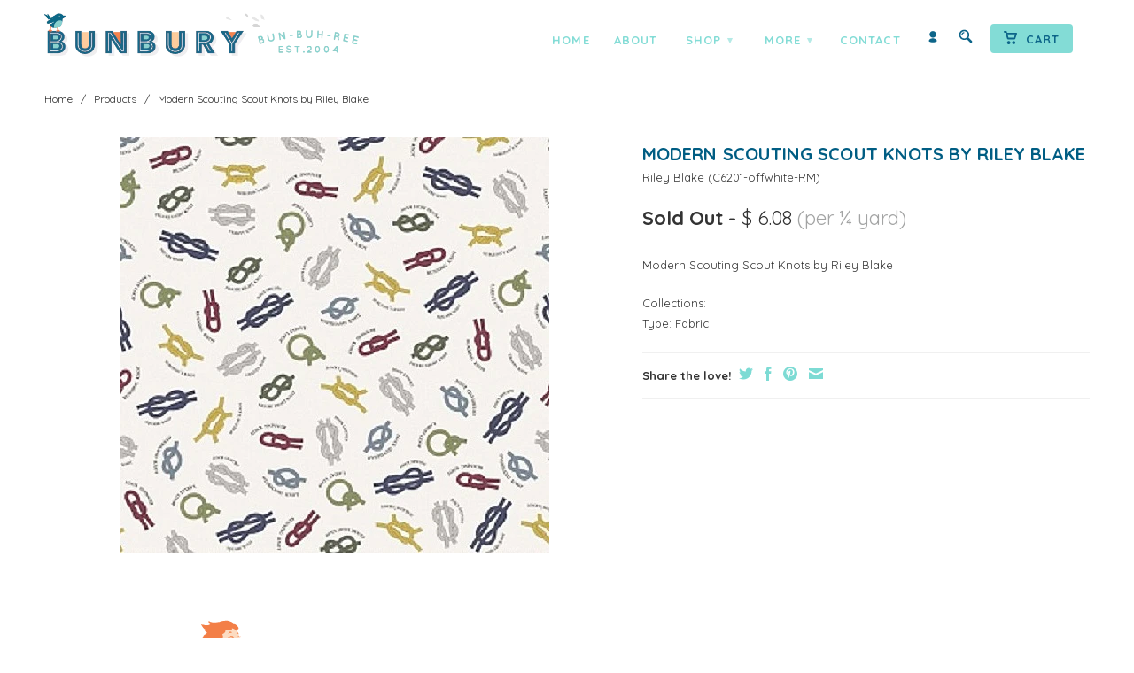

--- FILE ---
content_type: text/css
request_url: https://www.bunburyfabrics.com/cdn/shop/t/28/assets/aeolidia.scss.css?v=77300374599110329831728070760
body_size: 488
content:
.colorBorder{color:#f0f0f0}input[type=text],input[type=number],input[type=password],input[type=email],input[type=tel],textarea,select{border:0;background:#f0f0f0;color:#005d83}input[type=text]:focus,input[type=number]:focus,input[type=password]:focus,input[type=email]:focus,textarea:focus,select:focus{color:#005d83}h4,.h4,h4.title a{font-size:20px;border-top:2px solid #f0f0f0;border-bottom:2px solid #f0f0f0;margin-top:20px}h6{font-size:15px;border-top:2px solid #f0f0f0;border-bottom:2px solid #f0f0f0}.description{margin-bottom:1.5em}.quantity_container{margin-top:1.5em;margin-bottom:1.5em}div.content{padding-top:100px;padding-bottom:100px}.header_bar{border-bottom:0}a.button:hover,button:hover,input[type=submit]:hover,input[type=reset]:hover,input[type=button]:hover,.action_button:hover,input.action_button[type=submit]:hover,input.action_button[type=button]:hover{color:#fff}.sub-footer{border-top:0}.sub-footer .footer_menu a{color:#333}.sub-footer .footer_menu a:hover{color:#f97f29}.sub-footer .container:before{content:" ";display:block;width:184px;height:136px;background:url(//www.bunburyfabrics.com/cdn/shop/t/28/assets/sheila.svg?v=55194389441943125581727823903) no-repeat center center;background-size:contain;z-index:1000;position:absolute;top:-100px;left:75px}.footer_about *{display:none}.footer_about h6.title,.footer_about div:first-of-type,.footer_about .about_footer_link,.footer_about .about_footer_link *{display:block}.sub-footer .social_icons a,.sub-footer .social_icons a:visited{color:#7ddbd4}.sub-footer .social_icons a:hover{color:#005d83}div.footer{border-top:2px solid #f0f0f0;text-align:center;font-size:12px;position:relative}div.footer:before{content:" ";display:block;width:29px;height:51px;background:url(//www.bunburyfabrics.com/cdn/shop/t/28/assets/b-bird.svg?v=75533355299957642141727823903) no-repeat center center;background-size:contain;z-index:1000;position:absolute;top:-22px;left:50%;transform:translate(-50%);margin:auto;padding:0 10px}select{background-image:url(//www.bunburyfabrics.com/cdn/shop/t/28/assets/blue-arrow.svg?v=44719182891668869471727823903);background-repeat:no-repeat;background-position:right 10px center;background-size:9px 5px}label{font-weight:700;display:block}.nav .dropdown a{color:#005d83!important}.nav .dropdown a:hover{color:#fff!important}.nav ul li:hover a.sub-menu{background-color:transparent;border:1px solid #fff}.homepage_content{position:relative}.instagram_container{border-top:2px solid #f0f0f0;padding-top:1em;position:relative}.instagram_container h4,.instagram_container h4 a{border:0}.instagram_container:after{content:" ";display:block;width:184px;height:136px;background:url(//www.bunburyfabrics.com/cdn/shop/t/28/assets/sheila.svg?v=55194389441943125581727823903) no-repeat center center;background-size:contain;z-index:1000;position:absolute;top:-120px;left:75px}.home-intro-inner div+div{padding:10px 0}.index div.container.content{padding-bottom:20px}.index .sub-footer{display:block}.index .sub-footer .container:before{content:" ";display:block;width:184px;height:136px;background:url(//www.bunburyfabrics.com/cdn/shop/t/28/assets/sheila.svg?v=55194389441943125581727823903) no-repeat center center;background-size:contain;z-index:1000;position:absolute;top:-100px;left:75px}.collection h1{margin-top:10px}.thumbnail a:hover{color:#f97f29}div.product_section{margin-top:20px}div.product_section hr{display:none}.quantity-available,.items_left{font-weight:700}.product h1{margin-top:0}.product .social_buttons{border-top:2px solid #f0f0f0;border-bottom:2px solid #f0f0f0;margin-top:20px}span.social_buttons{font-weight:700;display:block;line-height:50px;width:100%}span.social_buttons a{color:#7ddbd4!important}span.social_buttons a:hover{color:#005d83!important}h4.related_title{border-bottom:0;margin-bottom:0;padding:20px 0}.ajaxified-cart-feedback{line-height:1.4em!important;margin-top:2em}.page a{color:#f97f29}.page a:hover{color:#005d83}.container .blog_content{border:0}.blog_meta hr{display:none}.per_yard{color:#a3a4a4}.sold_out_fqrm{font-weight:400}.page a span{color:#333}.page a span:hover{color:#f97f29!important}.template-page-collections .container.main.content h1,.template-page-themes .container.main.content h1,.template-page-manufacturers .container.main.content h1{margin-top:10px}.template-page-collections ul.blog_list.toggle_list a,.template-page-themes ul.blog_list.toggle_list a,.template-page-manufacturers ul.blog_list.toggle_list a{color:#333!important}.template-page-collections ul.blog_list.toggle_list a:hover,.template-page-themes ul.blog_list.toggle_list a:hover,.template-page-manufacturers ul.blog_list.toggle_list a:hover{color:#f97f29!important}.template-page-collections .featured_collections,.template-page-themes .featured_collections,.template-page-manufacturers .featured_collections{display:flex;flex-wrap:wrap}@media only screen and (max-width: 802px){div.content{padding-top:10px}.index div.container.content,div.container.main.content{padding-bottom:60px}}@media only screen and (max-width: 959px) and (min-width: 803px){div.container.main.content{padding-bottom:60px}}.newsletter-signup-section{background-color:#e2e7de;padding:50px 0;text-align:center}.newsletter-signup-section h2{font-size:36px;font-weight:700;margin-bottom:20px}.newsletter-signup-section p{font-size:18px;color:#757575;margin-bottom:30px}.newsletter-signup-section .newsletter form{display:flex;justify-content:center;gap:10px}.newsletter-signup-section input{padding:10px;font-size:16px;border:1px solid #ddd}.newsletter-signup-section .action_button{padding:10px 20px;background-color:#000;color:#fff;font-size:16px;border:none;cursor:pointer}
/*# sourceMappingURL=/cdn/shop/t/28/assets/aeolidia.scss.css.map?v=77300374599110329831728070760 */
